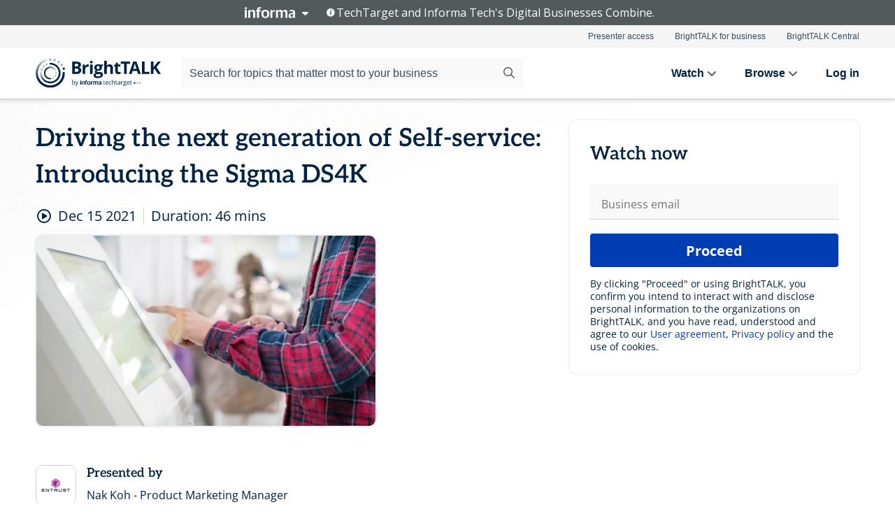

--- FILE ---
content_type: text/html; charset=utf-8
request_url: https://www.brighttalk.com/webcast/17380/519171
body_size: 21360
content:
<!DOCTYPE html><html lang="en"><head><meta charSet="utf-8"/><link rel="icon" type="image/png" href="https://assets.brighttalk.com/images/favicon.ico?nocache=1"/><link rel="apple-touch-icon" href="https://assets.brighttalk.com/images/favicon-apple-touch-icon.png?nocache=1"/><link rel="canonical" href="https://www.brighttalk.com/webcast/17380/519171"/><title>Driving the next generation of Self-service: Introducing the Sigma DS4K</title><meta name="description" content="Cardholders and consumers increasingly expect anywhere, anytime financial services. At the same time, the contactless payment card continues to be the f..."/><meta property="og:type" content="website"/><meta name="og:title" property="og:title" content="Driving the next generation of Self-service: Introducing the Sigma DS4K"/><meta name="og:description" property="og:description" content="Cardholders and consumers increasingly expect anywhere, anytime financial services. At the same time, the contactless payment card continues to be the fastest growing in-person payment method globally. Providing self-service instant issuance to your cardholders means they can verify their identities remotely, go to a kiosk or teller machine and receive a permanent, personalized and fully activated payment card in minutes.
 
Entrust is the global leader in self-service instant issuance, and we&#x27;re excited to announce the next generation of a solution that will help you deliver a best-in-class cardholder experience. Join us to be the first to learn about the Entrust DS4K Issuance System.

• Learn about self-service market trends
• Hear why self-service instant issuance is important for you and your card holders
• Learn how Entrust can help your success in every step of the way
• Enjoy self-service use cases and case studies"/><meta property="og:site_name" content="BrightTALK"/><meta property="og:url" content="https://www.brighttalk.com/webcast/17380/519171"/><meta name="brighttalk-channel-id" content="17380"/><meta name="brighttalk-page-architecture" content="react"/><meta name="brighttalk-page-name" content="webcast"/><meta name="brighttalk-content-status" content="recorded"/><meta name="brighttalk-community" content="IT Security"/><meta name="brighttalk-community-parent" content="Information Technology"/><meta name="twitter:card" content="summary"/><meta name="twitter:title" content="Driving the next generation of Self-service: Introducing the Sigma DS4K"/><meta name="twitter:description" content="Cardholders and consumers increasingly expect anywhere, anytime financial services. At the same time, the contactless payment card continues to be the fastest growing in-person payment method globally. Providing self-service instant issuance to your cardholders means they can verify their identities remotely, go to a kiosk or teller machine and receive a permanent, personalized and fully activated payment card in minutes.
 
Entrust is the global leader in self-service instant issuance, and we&#x27;re excited to announce the next generation of a solution that will help you deliver a best-in-class cardholder experience. Join us to be the first to learn about the Entrust DS4K Issuance System.

• Learn about self-service market trends
• Hear why self-service instant issuance is important for you and your card holders
• Learn how Entrust can help your success in every step of the way
• Enjoy self-service use cases and case studies"/><meta name="twitter:site" content="BrightTALK"/><meta name="twitter:creator" content=""/><meta property="og:image" content="https://cdn.brighttalk.com/ams/california/images/communication/san/519171/preview_1636438434.png?width=640&amp;height=360"/><meta name="twitter:image" content="https://cdn.brighttalk.com/ams/california/images/communication/san/519171/preview_1636438434.png?width=640&amp;height=360"/><meta name="viewport" content="initial-scale=1.0, width=device-width"/><meta name="robots" content="index,follow"/><script type="application/ld+json">{"@context":"https://schema.org","@type":"Event","name":"Driving the next generation of Self-service: Introducing the Sigma DS4K","description":"Cardholders and consumers increasingly expect anywhere, anytime financial services. At the same time, the contactless payment card continues to be the fastest growing in-person payment method globally. Providing self-service instant issuance to your cardholders means they can verify their identities remotely, go to a kiosk or teller machine and receive a permanent, personalized and fully activated payment card in minutes.\n \nEntrust is the global leader in self-service instant issuance, and we&apos;re excited to announce the next generation of a solution that will help you deliver a best-in-class cardholder experience. Join us to be the first to learn about the Entrust DS4K Issuance System.\n\n• Learn about self-service market trends\n• Hear why self-service instant issuance is important for you and your card holders\n• Learn how Entrust can help your success in every step of the way\n• Enjoy self-service use cases and case studies","about":"Cardholders and consumers increasingly expect anywhere, anytime financial services. At the same time, the contactless payment card continues to be the fastest growing in-person payment method globally. Providing self-service instant issuance to your cardholders means they can verify their identities remotely, go to a kiosk or teller machine and receive a permanent, personalized and fully activated payment card in minutes.\n \nEntrust is the global leader in self-service instant issuance, and we&apos;re excited to announce the next generation of a solution that will help you deliver a best-in-class cardholder experience. Join us to be the first to learn about the Entrust DS4K Issuance System.\n\n• Learn about self-service market trends\n• Hear why self-service instant issuance is important for you and your card holders\n• Learn how Entrust can help your success in every step of the way\n• Enjoy self-service use cases and case studies","startDate":"2021-12-15T02:00:00Z","endDate":"2021-12-15T02:00:46.000Z","url":"https://www.brighttalk.com/webcast/17380/519171","duration":"PT0H0M46S","location":{"@type":"VirtualLocation","name":"BrightTALK","url":"https://www.entrust.com/resources/webinars?commid=519171","description":"Cardholders and consumers increasingly expect anywhere, anytime financial services. At the same time, the contactless payment card continues to be the fastest growing in-person payment method globally. Providing self-service instant issuance to your cardholders means they can verify their identities remotely, go to a kiosk or teller machine and receive a permanent, personalized and fully activated payment card in minutes.\n \nEntrust is the global leader in self-service instant issuance, and we&apos;re excited to announce the next generation of a solution that will help you deliver a best-in-class cardholder experience. Join us to be the first to learn about the Entrust DS4K Issuance System.\n\n• Learn about self-service market trends\n• Hear why self-service instant issuance is important for you and your card holders\n• Learn how Entrust can help your success in every step of the way\n• Enjoy self-service use cases and case studies","image":"https://cdn.brighttalk.com/ams/california/images/communication/san/519171/preview_1636438434.png?width=640&amp;height=360"},"image":"https://cdn.brighttalk.com/ams/california/images/communication/san/519171/preview_1636438434.png?width=640&amp;height=360","performer":"Nak Koh - Product Marketing Manager","organizer":{"@type":"Organization","name":"Entrust Corp.","description":"Entrust keeps the world moving safely by enabling trusted identities, payments and data protection around the globe. Today more than ever, people demand seamless, secure experiences, whether they’re crossing borders, making a purchase, or accessing corporate networks. With our unmatched breadth of digital security and credential issuance solutions, it’s no wonder the world’s most entrusted organizations trust us.","url":"https://www.entrust.com/resources/webinars"},"eventAttendanceMode":"OnlineEventAttendanceMode","eventStatus":"EventScheduled","aggregateRating":{"@type":"AggregateRating","bestRating":"5","worstRating":"1","ratingValue":"4.5","ratingCount":"2"}}</script><script async="" src="https://unpkg.com/date-time-format-timezone@latest/build/browserified/date-time-format-timezone-complete-min.js"></script><style type="text/css">

    #cmp-banner {
      position: fixed;
      bottom: 0;
      left: 0;
      z-index: 1200;
    }
    @media (min-width: 960px) {
      #cmp-banner {
        bottom: 20px;
        left: 20px;
      }
    }
    #cmp-banner:empty {
      display: none;
    }

  </style><script type="text/javascript">
	"use strict";function _typeof(t){return(_typeof="function"==typeof Symbol&&"symbol"==typeof Symbol.iterator?function(t){return typeof t}:function(t){return t&&"function"==typeof Symbol&&t.constructor===Symbol&&t!==Symbol.prototype?"symbol":typeof t})(t)}!function(){var t=function(){var t,e,o=[],n=window,r=n;for(;r;){try{if(r.frames.__tcfapiLocator){t=r;break}}catch(t){}if(r===n.top)break;r=r.parent}t||(!function t(){var e=n.document,o=!!n.frames.__tcfapiLocator;if(!o)if(e.body){var r=e.createElement("iframe");r.style.cssText="display:none",r.name="__tcfapiLocator",e.body.appendChild(r)}else setTimeout(t,5);return!o}(),n.__tcfapi=function(){for(var t=arguments.length,n=new Array(t),r=0;r<t;r++)n[r]=arguments[r];if(!n.length)return o;"setGdprApplies"===n[0]?n.length>3&&2===parseInt(n[1],10)&&"boolean"==typeof n[3]&&(e=n[3],"function"==typeof n[2]&&n[2]("set",!0)):"ping"===n[0]?"function"==typeof n[2]&&n[2]({gdprApplies:e,cmpLoaded:!1,cmpStatus:"stub"}):o.push(n)},n.addEventListener("message",(function(t){var e="string"==typeof t.data,o={};if(e)try{o=JSON.parse(t.data)}catch(t){}else o=t.data;var n="object"===_typeof(o)&&null!==o?o.__tcfapiCall:null;n&&window.__tcfapi(n.command,n.version,(function(o,r){var a={__tcfapiReturn:{returnValue:o,success:r,callId:n.callId}};t&&t.source&&t.source.postMessage&&t.source.postMessage(e?JSON.stringify(a):a,"*")}),n.parameter)}),!1))};"undefined"!=typeof module?module.exports=t:t()}();

	(function () { var e = false; var c = window; var t = document; function r() { if (!c.frames["__uspapiLocator"]) { if (t.body) { var a = t.body; var e = t.createElement("iframe"); e.style.cssText = "display:none"; e.name = "__uspapiLocator"; a.appendChild(e) } else { setTimeout(r, 5) } } } r(); function p() { var a = arguments; __uspapi.a = __uspapi.a || []; if (!a.length) { return __uspapi.a } else if (a[0] === "ping") { a[2]({ gdprAppliesGlobally: e, cmpLoaded: false }, true) } else { __uspapi.a.push([].slice.apply(a)) } } function l(t) { var r = typeof t.data === "string"; try { var a = r ? JSON.parse(t.data) : t.data; if (a.__cmpCall) { var n = a.__cmpCall; c.__uspapi(n.command, n.parameter, function (a, e) { var c = { __cmpReturn: { returnValue: a, success: e, callId: n.callId } }; t.source.postMessage(r ? JSON.stringify(c) : c, "*") }) } } catch (a) { } } if (typeof __uspapi !== "function") { c.__uspapi = p; __uspapi.msgHandler = l; c.addEventListener("message", l, false) } })();

	window.__gpp_addFrame=function(e){if(!window.frames[e])if(document.body){var t=document.createElement("iframe");t.style.cssText="display:none",t.name=e,document.body.appendChild(t)}else window.setTimeout(window.__gpp_addFrame,10,e)},window.__gpp_stub=function(){var e=arguments;if(__gpp.queue=__gpp.queue||[],__gpp.events=__gpp.events||[],!e.length||1==e.length&&"queue"==e[0])return __gpp.queue;if(1==e.length&&"events"==e[0])return __gpp.events;var t=e[0],p=e.length>1?e[1]:null,s=e.length>2?e[2]:null;if("ping"===t)p({gppVersion:"1.1",cmpStatus:"stub",cmpDisplayStatus:"hidden",signalStatus:"not ready",supportedAPIs:["2:tcfeuv2","5:tcfcav1","6:uspv1","7:usnatv1","8:uscav1","9:usvav1","10:uscov1","11:usutv1","12:usctv1"],cmpId:0,sectionList:[],applicableSections:[],gppString:"",parsedSections:{}},!0);else if("addEventListener"===t){"lastId"in __gpp||(__gpp.lastId=0),__gpp.lastId++;var n=__gpp.lastId;__gpp.events.push({id:n,callback:p,parameter:s}),p({eventName:"listenerRegistered",listenerId:n,data:!0,pingData:{gppVersion:"1.1",cmpStatus:"stub",cmpDisplayStatus:"hidden",signalStatus:"not ready",supportedAPIs:["2:tcfeuv2","5:tcfcav1","6:uspv1","7:usnatv1","8:uscav1","9:usvav1","10:uscov1","11:usutv1","12:usctv1"],cmpId:0,sectionList:[],applicableSections:[],gppString:"",parsedSections:{}}},!0)}else if("removeEventListener"===t){for(var a=!1,i=0;i<__gpp.events.length;i++)if(__gpp.events[i].id==s){__gpp.events.splice(i,1),a=!0;break}p({eventName:"listenerRemoved",listenerId:s,data:a,pingData:{gppVersion:"1.1",cmpStatus:"stub",cmpDisplayStatus:"hidden",signalStatus:"not ready",supportedAPIs:["2:tcfeuv2","5:tcfcav1","6:uspv1","7:usnatv1","8:uscav1","9:usvav1","10:uscov1","11:usutv1","12:usctv1"],cmpId:0,sectionList:[],applicableSections:[],gppString:"",parsedSections:{}}},!0)}else"hasSection"===t?p(!1,!0):"getSection"===t||"getField"===t?p(null,!0):__gpp.queue.push([].slice.apply(e))},window.__gpp_msghandler=function(e){var t="string"==typeof e.data;try{var p=t?JSON.parse(e.data):e.data}catch(e){p=null}if("object"==typeof p&&null!==p&&"__gppCall"in p){var s=p.__gppCall;window.__gpp(s.command,(function(p,n){var a={__gppReturn:{returnValue:p,success:n,callId:s.callId}};e.source.postMessage(t?JSON.stringify(a):a,"*")}),"parameter"in s?s.parameter:null,"version"in s?s.version:"1.1")}},"__gpp"in window&&"function"==typeof window.__gpp||(window.__gpp=window.__gpp_stub,window.addEventListener("message",window.__gpp_msghandler,!1),window.__gpp_addFrame("__gppLocator"));

	window._sp_queue = [];
	window._sp_ = {
		config: {
			accountId: 370,
			baseEndpoint: 'https://cdn.privacy-mgmt.com',
			usnat: {
					 includeUspApi: true
			  },

			gdpr: { },
			events: {
				onMessageChoiceSelect: function (message_type, choice_id, choice_type_id) {

					// Code to make 'Accept' and 'Reject' buttons work in the CPPA banner
					if (message_type === "usnat") {
						console.log(choice_type_id);
						if (choice_type_id === 11 || choice_type_id === 13) {
							document.getElementById("cmp-banner").style.display = "none";
						}
						if (choice_type_id === 11) {
							localStorage.setItem("acceptconsent", "true");
						} else {
							localStorage.setItem("acceptconsent", "false");
						}
					} else {
						if (choice_type_id === 11) {
							localStorage.setItem("acceptconsent", "true");
						} else {
							localStorage.setItem("acceptconsent", "false");
						}
					}

				},
				onMessageReady: function() {
					console.log('[event] onMessageReady', arguments);
				},
				onMessageChoiceError: function() {
					console.log('[event] onMessageChoiceError', arguments);
				},
				onPrivacyManagerAction: function() {
					console.log('[event] onPrivacyManagerAction', arguments);
				},
				onPMCancel: function() {
					console.log('[event] onPMCancel', arguments);
				},
				onMessageReceiveData: function() {
					console.log('[event] onMessageReceiveData', arguments);
				},
				onSPPMObjectReady: function() {
					console.log('[event] onSPPMObjectReady', arguments);
				},
				onConsentReady: function (message_type, choice_type_id, choice_id, consentUUID, euconsent) {
					console.log('[event] onConsentReady', arguments);
				},
				onError: function() {
					console.log('[event] onError', arguments);
				},
			}
		}
	}
	</script><script src="https://cdn.privacy-mgmt.com/unified/wrapperMessagingWithoutDetection.js" async=""></script><meta name="next-head-count" content="31"/><script type="text/javascript">

    window.dataLayer = window.dataLayer || [];
    function gtag() { dataLayer.push(arguments); }

    //default behavior
    gtag('consent', 'default', {
      'ad_storage': 'granted',
      'analytics_storage': 'granted',
      'wait_for_update': 500
    });

    //behavior specific for end-users in the EEA
    gtag('consent', 'default', {
      'ad_storage': 'denied',
      'analytics_storage': 'denied',
      'region': ['BE', 'BG', 'CZ', 'DK', 'CY', 'LV', 'LT', 'LU', 'ES', 'FR', 'HR', 'IT', 'PL', 'PT', 'RO', 'SI', 'HU', 'MT', 'NL', 'AT', 'IS', 'LI', 'NO', 'SK', 'FI', 'SE', 'DE', 'EE', 'IE', 'EL'],
      'wait_for_update': 500
    });

  </script><script id="gtmScript" nonce="">(function(w,d,s,l,i){w[l]=w[l]||[];w[l].push({'gtm.start':
                    new Date().getTime(),event:'gtm.js'});var f=d.getElementsByTagName(s)[0],
                    j=d.createElement(s),dl=l!='dataLayer'?'&l='+l:'';j.async=true;j.src=
                    'https://www.googletagmanager.com/gtm.js?id='+i+dl;var n=d.querySelector('[nonce]');
                    n&&j.setAttribute('nonce',n.nonce||n.getAttribute('nonce'));f.parentNode.insertBefore(j,f);
                    })(window,document,'script','dataLayer','GTM-NCXH7DF');</script><meta name="brighttalk-build"/><script type="module" src="https://www.brighttalk.com/globalauth-helpercomponent/globalauth-helpercomponent.esm.js"></script><link rel="preload" href="/webcast/_next/static/css/179b5a4c6844eae3.css" as="style"/><link rel="stylesheet" href="/webcast/_next/static/css/179b5a4c6844eae3.css" data-n-g=""/><link rel="preload" href="/webcast/_next/static/css/400f5d73089914b2.css" as="style"/><link rel="stylesheet" href="/webcast/_next/static/css/400f5d73089914b2.css" data-n-p=""/><link rel="preload" href="/webcast/_next/static/css/ce5fea244d2c7257.css" as="style"/><link rel="stylesheet" href="/webcast/_next/static/css/ce5fea244d2c7257.css"/><noscript data-n-css=""></noscript><script defer="" nomodule="" src="/webcast/_next/static/chunks/polyfills-c67a75d1b6f99dc8.js"></script><script defer="" src="/webcast/_next/static/chunks/479.00bec7571fc3660a.js"></script><script src="/webcast/_next/static/chunks/webpack-1b73b86944a4d0a4.js" defer=""></script><script src="/webcast/_next/static/chunks/framework-aeb85a5e071ca0cb.js" defer=""></script><script src="/webcast/_next/static/chunks/main-c05ad2e766969304.js" defer=""></script><script src="/webcast/_next/static/chunks/pages/_app-e1306b7b45ed31bf.js" defer=""></script><script src="/webcast/_next/static/chunks/ad54e6ef-baf8410d2a54234b.js" defer=""></script><script src="/webcast/_next/static/chunks/28455a0b-f262a48674952fe5.js" defer=""></script><script src="/webcast/_next/static/chunks/94-0fcdae1b49b3bd17.js" defer=""></script><script src="/webcast/_next/static/chunks/245-c192ff7fc3392b81.js" defer=""></script><script src="/webcast/_next/static/chunks/9-0a25cac403357889.js" defer=""></script><script src="/webcast/_next/static/chunks/pages/%5BchannelId%5D/%5BwebcastId%5D-3da4b3530dbc3ad9.js" defer=""></script><script src="/webcast/_next/static/3277/_buildManifest.js" defer=""></script><script src="/webcast/_next/static/3277/_ssgManifest.js" defer=""></script><style id="__jsx-523738799">.previewImg.jsx-523738799{background:url(https://cdn.brighttalk.com/ams/california/images/communication/san/519171/preview_1636438434.png?width=640&height=360)center center no-repeat;-webkit-filter:blur(4rem)grayscale(30%);filter:blur(4rem)grayscale(30%);opacity:.17;-webkit-background-size:cover;-moz-background-size:cover;-o-background-size:cover;background-size:cover;width:100%;height:100%;-webkit-transform:scale(1.1);-moz-transform:scale(1.1);-ms-transform:scale(1.1);-o-transform:scale(1.1);transform:scale(1.1)}</style></head><body><noscript><iframe src="https://www.googletagmanager.com/ns.html?id=GTM-NCXH7DF"
                height="0" width="0" style="display:none;visibility:hidden"></iframe></noscript><div id="__next"> <div class="InformaBanner_light__oav1_ InformaBanner_banner__5OVWh"><div class="InformaBanner_container__lAm_Y"><div class="InformaBanner_line-message__vc5WN"><button class="InformaBanner_btn-toggle__6eadl"><img class="InformaBanner_logo-text__5ZhoW" src="[data-uri]" alt="Informa Logo"/><img class="InformaBanner_icon-downArrow__iK5Eo" src="[data-uri]" alt="Toggle"/></button><p><img class="InformaBanner_icon-info__cbp6P" src="[data-uri]" alt="Info"/><span class="">TechTarget and Informa Tech&#x27;s Digital Businesses Combine.</span></p></div><div class="InformaBanner_expanded-message-detail__ZfXMh"><p class="InformaBanner_en__B2IaO InformaBanner_lead-copy__kkQ9H"><span class="">Together, we power an unparalleled network of 220+ online properties covering 10,000+ granular topics, serving an audience of 50+ million professionals with original, objective content from trusted sources. We help you gain critical insights and make more informed decisions across your business priorities.</span></p></div></div></div><div class="PageContent_app__Tw3yY"><div id="cmp-banner"></div><div class="ClientHeader_ClientHeader__Yhcmr ClientHeader_ClientHeader-basics__Tkt9O" data-preview-img="https://cdn.brighttalk.com/ams/california/images/communication/san/519171/preview_1636438434.png?width=640&amp;height=360" aria-hidden="true" data-bdd="client-header"><div class="jsx-523738799 previewImg"></div><div class="ClientHeader_ClientHeader--Gradient___ql1Q ClientHeader_ClientHeader-basics__Tkt9O"></div></div><span><div class="GlobalHeader_global-header__7RU_n"><link rel="modulepreload" href="https://www.brighttalk.com/webcomponent/dist/brighttalk-web-components/brighttalk-web-components.esm.js"/></div></span><div class="Container_Container__cJtME PageContent_Player-Content__cuHLP"><main class="PageContent_Player-Content-Main__dT2hM" id="bt-player-content-main"><section class="Section_Section30__FyFjI"><h1 data-bdd="player-webcast-title">Driving the next generation of Self-service: Introducing the Sigma DS4K</h1><section class="Section_Section10__MY7SZ WebcastHeader_WebcastHeader-Subheader-Container__eoyOs" data-bdd="player-webcast-content"><div class="WebcastHeader_WebcastHeaders-wrap__ub947"><div class="WebcastHeader_WebcastHeader-Subheader__2hOd6"><div class="WebcastHeader_WebcastHeader-date-time-wrap__5DSIB"><time class="WebcastHeader_WebcastHeader-Duration__Ojp_n" data-bdd="player-webcast-duration" dateTime="46m"><span>Duration: </span><span>46<!-- --> mins</span></time></div></div><div class="WebcastHeader_WebcastHeader-Extra__mYsCW"></div></div></section><section class="Section_Section40__iljNL DefaultWebcastContent_DefaultWebcastContent--pad-right__m0r9W"><div class="PlayerPlaceholder_outer__erL98" data-bdd="player-placeholder"><div class="PlayerPlaceholder_PlayerPlaceholder__E0yEP" id="default-placeholder"><div style="--aspect-ratio:(16/9)" data-bdd="thumbnail-container" class="Thumbnail_thumbnail__nQlEr Thumbnail_thumbnail--small__tLn5m thumbnail PlayerPlaceholder_PlayerPlaceholder-ThumbnailIE__p2acC PlayerPlaceholder_PlayerPlaceholder--max-height__ylfXH PlayerPlaceholder_PlayerNoCrusor__AAgzp"><img src="https://cdn.brighttalk.com/ams/california/images/communication/san/519171/preview_1636438434.png?width=640&amp;height=360" alt="" class="Thumbnail_thumbnail-img__Odh48" data-bdd="player-placeholder-thumbnail" width="647" height="364"/></div></div></div></section><section data-bdd="player-details"><article class="DefaultWebcastContent_DefaultWebcastContent-article__NVTL1"><div class="DefaultWebcastContent_DefaultWebcastContent-ChannelLogo__PbB1y" data-bdd="player-channel-logo" aria-hidden="true"><div class="DefaultWebcastContent_Channel-Image-Wrapper__BBPXC"><img alt="Entrust Corp." loading="lazy" width="300" height="300" decoding="async" data-nimg="1" class="img-fluid h-100 w-100" style="color:transparent" srcSet="/webcast/_next/image?url=https%3A%2F%2Fcdn.brighttalk.com%2Fams%2Fcalifornia%2Fimages%2Fchannel%2F17380%2Fimage_908696.png%3Fwidth%3D300%26height%3D300&amp;w=384&amp;q=75 1x, /webcast/_next/image?url=https%3A%2F%2Fcdn.brighttalk.com%2Fams%2Fcalifornia%2Fimages%2Fchannel%2F17380%2Fimage_908696.png%3Fwidth%3D300%26height%3D300&amp;w=640&amp;q=75 2x" src="/webcast/_next/image?url=https%3A%2F%2Fcdn.brighttalk.com%2Fams%2Fcalifornia%2Fimages%2Fchannel%2F17380%2Fimage_908696.png%3Fwidth%3D300%26height%3D300&amp;w=640&amp;q=75"/></div></div><div class="DefaultWebcastContent_DefaultWebcastContent-Presented__pye_R"><h2 class="DefaultWebcastContent_DefaultWebcastContent-Header3__AZoDj">Presented by</h2><p class="DefaultWebcastContent_DefaultWebcastContent-P__e8prc" data-bdd="player-presenter">Nak Koh - Product Marketing Manager</p></div></article><article><h2 class="DefaultWebcastContent_DefaultWebcastContent-Header3__AZoDj">About this talk</h2><div class="DefaultWebcastContent_DefaultWebcastContent-P__e8prc" data-bdd="player-body"><div class="Markdown_Markdown__kIRZG">Cardholders and consumers increasingly expect anywhere, anytime financial services. At the same time, the contactless payment card continues to be the fastest growing in-person payment method globally. Providing self-service instant issuance to your cardholders means they can verify their identities remotely, go to a kiosk or teller machine and receive a permanent, personalized and fully activated payment card in minutes.
 
Entrust is the global leader in self-service instant issuance, and we're excited to announce the next generation of a solution that will help you deliver a best-in-class cardholder experience. Join us to be the first to learn about the Entrust DS4K Issuance System.

• Learn about self-service market trends
• Hear why self-service instant issuance is important for you and your card holders
• Learn how Entrust can help your success in every step of the way
• Enjoy self-service use cases and case studies</div></div></article></section></section><div class="ChannelInfo_channel-info-container__qA1DZ"><div class="ChannelInfo_horizontal-card__Zig9Q mb-4 row"><div class="ChannelInfo_channel-info-wrapper__M9Baq"><div class="col-md-4 ChannelInfo_channel-info-image__OBxNW"><div class="ChannelInfo_card-image-wrapper__AFlnA"><a href="https://www.brighttalk.com/channel/17380/" title="Visit Entrust Corp.&#x27;s channel" data-bdd="channel-info-channel-link"><img alt="Entrust Corp." loading="lazy" width="300" height="300" decoding="async" data-nimg="1" class="img-fluid h-100 w-100 ChannelInfo_card-image__xy9wa" style="color:transparent" srcSet="/webcast/_next/image?url=https%3A%2F%2Fcdn.brighttalk.com%2Fams%2Fcalifornia%2Fimages%2Fchannel%2F17380%2Fimage_908696.png%3Fwidth%3D300%26height%3D300&amp;w=384&amp;q=75 1x, /webcast/_next/image?url=https%3A%2F%2Fcdn.brighttalk.com%2Fams%2Fcalifornia%2Fimages%2Fchannel%2F17380%2Fimage_908696.png%3Fwidth%3D300%26height%3D300&amp;w=640&amp;q=75 2x" src="/webcast/_next/image?url=https%3A%2F%2Fcdn.brighttalk.com%2Fams%2Fcalifornia%2Fimages%2Fchannel%2F17380%2Fimage_908696.png%3Fwidth%3D300%26height%3D300&amp;w=640&amp;q=75"/></a></div></div><div class="ChannelInfo_card-body__Cm7rx col-md-8"><a href="https://www.brighttalk.com/channel/17380/" title="Visit Entrust Corp.&#x27;s channel" data-bdd="channel-info-channel-link" class="ChannelInfo_card-title-link__erJbG"><h2 class="ChannelInfo_card-title__uZ534">Entrust Corp.</h2></a><div class="ChannelInfo_card-statistics__HDPkB"><span data-bdd="channel-info-subscribers">46343<!-- --> subscribers</span><span><span class="ChannelInfo_text-divider__IdRn6"></span>473<!-- --> talks</span></div><div class="ChannelInfo_card-strapline__hBp5d"><span width="0"><span></span><span>Securing a world in motion.</span><span style="position:fixed;visibility:hidden;top:0;left:0">…</span></span></div><div class="ChannelInfo_card-description__vs4sW"><span width="0"><span></span><span>Entrust keeps the world moving safely by enabling trusted identities, payments and data protection around the globe. Today more than ever, people demand seamless, secure experiences, whether they’re crossing borders, making a purchase, or accessing corporate networks. With our unmatched breadth of digital security and credential issuance solutions, it’s no wonder the world’s most entrusted organizations trust us.</span><span style="position:fixed;visibility:hidden;top:0;left:0">…</span></span></div></div></div></div></div><section class="Section_Section30__FyFjI RelatedTopics_RelatedTopics__J973v" data-bdd="related-topic"><h2 class="RelatedTopics_RelatedTopics-Label__Qc2fT" data-bdd="related-topic-header">Related topics</h2><div class="RelatedTopics_RelatedTopics-Items__VQabW" data-bdd="related-topic-items"><a href="https://www.brighttalk.com/topic/kiosk" class="RelatedTopics_RelatedTopics-Link__p7ZnJ" data-bdd="related-topic-0-link"><div class="RelatedTopics_RelatedTopics-Item__T42J0" data-bdd="related-topic-0-text">Kiosk</div></a><a href="https://www.brighttalk.com/topic/self-service" class="RelatedTopics_RelatedTopics-Link__p7ZnJ" data-bdd="related-topic-1-link"><div class="RelatedTopics_RelatedTopics-Item__T42J0" data-bdd="related-topic-1-text">self service</div></a><a href="https://www.brighttalk.com/topic/itm" class="RelatedTopics_RelatedTopics-Link__p7ZnJ" data-bdd="related-topic-2-link"><div class="RelatedTopics_RelatedTopics-Item__T42J0" data-bdd="related-topic-2-text">ITM</div></a><a href="https://www.brighttalk.com/topic/credit-card-printer" class="RelatedTopics_RelatedTopics-Link__p7ZnJ" data-bdd="related-topic-3-link"><div class="RelatedTopics_RelatedTopics-Item__T42J0" data-bdd="related-topic-3-text">credit card printer</div></a><a href="https://www.brighttalk.com/topic/financial-marketing" class="RelatedTopics_RelatedTopics-Link__p7ZnJ" data-bdd="related-topic-4-link"><div class="RelatedTopics_RelatedTopics-Item__T42J0" data-bdd="related-topic-4-text">Financial Marketing</div></a><a href="https://www.brighttalk.com/topic/cardholder-security" class="RelatedTopics_RelatedTopics-Link__p7ZnJ" data-bdd="related-topic-5-link"><div class="RelatedTopics_RelatedTopics-Item__T42J0" data-bdd="related-topic-5-text">Cardholder Security</div></a><a href="https://www.brighttalk.com/topic/financial-markets" class="RelatedTopics_RelatedTopics-Link__p7ZnJ" data-bdd="related-topic-6-link"><div class="RelatedTopics_RelatedTopics-Item__T42J0" data-bdd="related-topic-6-text">Financial Markets</div></a><a href="https://www.brighttalk.com/topic/bank-marketing" class="RelatedTopics_RelatedTopics-Link__p7ZnJ" data-bdd="related-topic-7-link"><div class="RelatedTopics_RelatedTopics-Item__T42J0" data-bdd="related-topic-7-text">bank marketing</div></a><a href="https://www.brighttalk.com/topic/credit-union" class="RelatedTopics_RelatedTopics-Link__p7ZnJ" data-bdd="related-topic-8-link"><div class="RelatedTopics_RelatedTopics-Item__T42J0" data-bdd="related-topic-8-text">credit union</div></a><a href="https://www.brighttalk.com/topic/instant-issuance" class="RelatedTopics_RelatedTopics-Link__p7ZnJ" data-bdd="related-topic-9-link"><div class="RelatedTopics_RelatedTopics-Item__T42J0" data-bdd="related-topic-9-text">instant issuance</div></a></div></section></main><aside class="PageContent_Player-Content-Aside__ejqAg"><div class="SidePanel_form-wrapper__XAlVE"><div class="SidePanel_globalauth-wrapper__fRQUj"><div class="SidePanel_spinner-wrapper__vIlwe"><div class="GlobalAuthSkeleton_wrapper__bWg5s"><div class="GlobalAuthSkeleton_skeleton-loader-item__QXrVE GlobalAuthSkeleton_heading__oXy64"></div><div class="GlobalAuthSkeleton_skeleton-loader-item__QXrVE GlobalAuthSkeleton_input__q43DK"></div><div class="GlobalAuthSkeleton_skeleton-loader-item__QXrVE GlobalAuthSkeleton_button__Ji96E"></div><div class="GlobalAuthSkeleton_skeleton-loader-item__QXrVE GlobalAuthSkeleton_text___CPXT"></div><div class="GlobalAuthSkeleton_privacy-text__U75_Y"><div class="GlobalAuthSkeleton_skeleton-loader-item__QXrVE GlobalAuthSkeleton_text___CPXT"></div><div class="GlobalAuthSkeleton_skeleton-loader-item__QXrVE GlobalAuthSkeleton_text___CPXT"></div><div class="GlobalAuthSkeleton_skeleton-loader-item__QXrVE GlobalAuthSkeleton_text___CPXT"></div><div class="GlobalAuthSkeleton_skeleton-loader-item__QXrVE GlobalAuthSkeleton_text___CPXT"></div><div class="GlobalAuthSkeleton_skeleton-loader-item__QXrVE GlobalAuthSkeleton_text-1__a9eLg"></div></div></div></div></div></div></aside></div><div class="global-footer"><style>
       .global-footer {
			background-color: #283857;
			min-height: 394px;
		}
      </style></div><script src="https://www.brighttalk.com/webcomponent/dist/techtarget-informa-banner/techtarget-informa-footer.js?v=1.0.0"></script><techtarget-informa-footer theme="light" language="en"></techtarget-informa-footer></div> </div><script id="__NEXT_DATA__" type="application/json">{"props":{"pageProps":{"channelId":"17380","webcastId":"519171","channel":{"id":17380,"statistics":{"upcomingCommunications":"1","liveCommunications":"0","recordedCommunications":"472","subscribers":"46343","viewedSeconds":"73488013"},"channelName":"Entrust Corp.","channelUrl":"https://www.entrust.com/resources/webinars","channelDescription":"Entrust keeps the world moving safely by enabling trusted identities, payments and data protection around the globe. Today more than ever, people demand seamless, secure experiences, whether they’re crossing borders, making a purchase, or accessing corporate networks. With our unmatched breadth of digital security and credential issuance solutions, it’s no wonder the world’s most entrusted organizations trust us.","strapLine":"Securing a world in motion.","visibility":"included","channelImg":"https://cdn.brighttalk.com/ams/california/images/channel/17380/image_908696.png?width=300\u0026height=300","locale":"en-US","showAttendees":true,"showShare":true,"showSocial":true},"webcast":{"id":519171,"channel":{"id":17380},"title":"Driving the next generation of Self-service: Introducing the Sigma DS4K","description":"Cardholders and consumers increasingly expect anywhere, anytime financial services. At the same time, the contactless payment card continues to be the fastest growing in-person payment method globally. Providing self-service instant issuance to your cardholders means they can verify their identities remotely, go to a kiosk or teller machine and receive a permanent, personalized and fully activated payment card in minutes.\n \nEntrust is the global leader in self-service instant issuance, and we're excited to announce the next generation of a solution that will help you deliver a best-in-class cardholder experience. Join us to be the first to learn about the Entrust DS4K Issuance System.\n\n• Learn about self-service market trends\n• Hear why self-service instant issuance is important for you and your card holders\n• Learn how Entrust can help your success in every step of the way\n• Enjoy self-service use cases and case studies","presenter":"Nak Koh - Product Marketing Manager","duration":46,"keywords":"Kiosk, self service, ITM, credit card printer, Financial Marketing, Cardholder Security, Financial Markets, bank marketing, credit union, instant issuance","start":"2021-12-15T02:00:00Z","entryTime":"2021-12-15T01:55:00Z","end":"","status":"recorded","timeZone":"America/Chicago","url":"https://www.entrust.com/resources/webinars?commid=519171","isGigCancelled":false,"previewImg":"https://cdn.brighttalk.com/ams/california/images/communication/san/519171/preview_1636438434.png?width=640\u0026height=360","topics":[{"title":"Kiosk","url":"https://www.brighttalk.com/topic/kiosk"},{"title":"self service","url":"https://www.brighttalk.com/topic/self-service"},{"title":"ITM","url":"https://www.brighttalk.com/topic/itm"},{"title":"credit card printer","url":"https://www.brighttalk.com/topic/credit-card-printer"},{"title":"Financial Marketing","url":"https://www.brighttalk.com/topic/financial-marketing"},{"title":"Cardholder Security","url":"https://www.brighttalk.com/topic/cardholder-security"},{"title":"Financial Markets","url":"https://www.brighttalk.com/topic/financial-markets"},{"title":"bank marketing","url":"https://www.brighttalk.com/topic/bank-marketing"},{"title":"credit union","url":"https://www.brighttalk.com/topic/credit-union"},{"title":"instant issuance","url":"https://www.brighttalk.com/topic/instant-issuance"}],"pageState":"ondemand","visibility":"public","syndication":null,"rating":4.5,"ratingCount":2},"summit":{"eventCount":0,"img":"","link":"","live":[],"onDemand":[],"showTracks":false,"summitDate":"","title":"","tracks":[],"upcoming":[],"target":"","type":""},"webcastCommunities":{"communities":[{"id":4,"title":"Information Technology","description":"As an IT professional, many of the problems you face are multifaceted, complex and don’t lend themselves to simple solutions. The information technology community features useful and free information technology resources. Join to browse thousands of videos and webinars on ITIL best practices, IT security strategy and more presented by leading CTOs, CIOs and other technology experts.","alias":"information-technology","entryCount":490681,"childCount":6,"enabled":true,"primary":false,"children":[{"id":25,"title":"IT Service Management","description":"Are you an IT service management professional interested in developing your knowledge and improving your job performance? Join the IT service management community to access the latest updates from industry experts. Learn and share insights related to IT service management (ITSM) including topics such as the service desk, service catalog, problem and incident management, ITIL v4 and more. Engage with industry experts on current best practices and participate in active discussions that address the needs and challenges of the ITSM community.","alias":"it-service-management","entryCount":19529,"childCount":0,"enabled":true,"primary":false},{"id":27,"title":"IT Security","description":"The IT security community on BrightTALK is composed of more than 200,000 IT security professionals trading relevant information on software assurance, network security and mobile security. Join the conversation by watching on-demand and live information security webinars and asking questions of experts and industry leaders.","alias":"it-security","entryCount":80739,"childCount":0,"enabled":true,"primary":true},{"id":28,"title":"IT Governance, Risk and Compliance","description":"Increasing expectations for good governance, effective risk management and complex demands for corporate compliance are presenting a growing challenge for organizations of all sizes. Join industry thought leaders as they provide you with practical advice on how to implement successful risk and compliance management strategies across your organization. Browse risk management resources in the form of interactive webinars and videos and ask questions of expert GRC professionals.","alias":"governance-risk-compliance","entryCount":49751,"childCount":0,"enabled":true,"primary":false},{"id":29,"title":"Data Center Management","description":"The data center management community focuses on the holistic management and optimization of the data center. From technologies such as virtualization and cloud computing to data center design, colocation, energy efficiency and monitoring, the BrightTALK data center management community provides the most up-to-date and engaging content from industry experts to better your infrastructure and operations. Engage with a community of your peers and industry experts by asking questions, rating presentations and participating in polls during webinars, all while you gain insight that will help you transform your infrastructure into a next generation data center.","alias":"data-center","entryCount":9266,"childCount":0,"enabled":true,"primary":false},{"id":73,"title":"Business Continuity / Disaster Recovery","description":"The unexpected nature of natural disasters and other disruptive events means that preparation is key to managing disaster recovery and business continuity planning. Join the business continuity and disaster recovery community for live and recorded presentations discussing best practices for business continuity planning, disaster recovery programs and business continuity management. Learn from BCDR experts to develop your critical infrastructure and gain insight into tactical solutions to your BCDR issues.","alias":"bc-dr","entryCount":18504,"childCount":0,"enabled":true,"primary":false},{"id":143,"title":"Big Data and Data Management","description":"Welcome to the big data and data management community on BrightTALK. Join thousands of data quality engineers, data scientists, database administrators and other professionals to find more information about the hottest topics affecting your data. Subscribe now to learn about efficiently storing, optimizing a complex infrastructure, developing governing policies, ensuring data quality and analyzing data to make better informed decisions. Join the conversation by watching live and on-demand webinars and take the opportunity to interact with top experts and thought leaders in the field.","alias":"big-data-management","entryCount":29785,"childCount":0,"enabled":true,"primary":false}]},{"id":6,"title":"Research and Development","description":"The research and development community on BrightTALK brings together leading professionals in healthcare, technology and manufacturing to present on current topics in their fields. From big data in healthcare to online forensics training and medical research practices, the community is an exceptional resource for those looking to expand their knowledge. Be part of the conversation by joining the community and participating in interactive live webinars.","alias":"research-development","entryCount":32093,"childCount":1,"enabled":true,"primary":false,"children":[{"id":199,"title":"Emerging Technologies","description":"Get powerful emerging technology insights from influential experts. Connect with thought leaders and colleagues to get the most up-to-date knowledge on technologies like 3D printing, pervasive robotics, natural interfaces, connected everything and cognitive systems.","alias":"emerging-technologies","entryCount":8633,"childCount":0,"enabled":true,"primary":false}]},{"id":9,"title":"Finance","description":"The accounting and finance community on BrightTALK features presentations from leading accountants and finance professionals. The accounting community includes tax planning strategies, QuickBooks webinars and other accounting webinars, while the finance community features presentations on financial capital regulations and forensic data analytics. Join the conversation by attending live financial and accounting presentations and connecting with industry thought leaders.","alias":"finance","entryCount":94151,"childCount":5,"enabled":true,"primary":false,"children":[{"id":113,"title":"Audit and Compliance","description":"Internal audit and compliance professionals are facing increasingly stringent regulatory requirements when it comes to compliance reporting and internal control procedures. Join the audit and compliance community to learn best practices from thought leaders on topics such as regulatory compliance, internal audit checklists and audit program strategies.","alias":"audit-compliance","entryCount":5264,"childCount":0,"enabled":true,"primary":false},{"id":137,"title":"Financial Regulation","description":"Effective financial management strategies can help organizations meet their business objectives. The financial management community on BrightTALK is made up of engaged finance and accounting professionals. Find relevant webinars and roundtable discussions featuring financial planning advice from industry thought leaders and insights into optimizing financial reporting, accounting, risk management and value measurement.","alias":"financial-regulation","entryCount":3393,"childCount":0,"enabled":true,"primary":false},{"id":175,"title":"Banking and Treasury","description":"Get powerful banking and treasury insights for your business. Connect with experts and colleagues to get the most up-to-date knowledge on hot topics such as digital banking, payments disruption and non-bank competition. Learn how the latest treasury management strategies are helping to mitigate operational, financial and reputational risk.","alias":"banking-treasury","entryCount":4549,"childCount":0,"enabled":true,"primary":false},{"id":177,"title":"CFO Strategy","description":"Get powerful finance management insights for your business. Connect with experts and colleagues to get the most up-to-date knowledge that will help you to determine which financial factors build or erode value in your organization.","alias":"cfo-strategy","entryCount":3565,"childCount":0,"enabled":true,"primary":false},{"id":211,"title":"Fintech","description":"Join this new, vibrant community to learn and connect with top thought leaders, startups and banks who are disrupting the financial services industry. Keep up with the latest news and trends in Fintech and take part in lively debates on topical issues and challenges.","alias":"fintech","entryCount":12273,"childCount":0,"enabled":true,"primary":false}]},{"id":74,"title":"Business Management","description":"In the business management community, commercial experts will be sharing webinars and videos on an array of subjects. From sales and marketing, to finance, productivity and growth, this content will help you stay up-to-date with the current economic environment and provide timely management insight to drive business growth.","alias":"business-management","entryCount":35754,"childCount":2,"enabled":true,"primary":false,"children":[{"id":157,"title":"CxO Strategy","description":"Get powerful insights to run your business. CEOs, CFOs, CMOs, COOs, CTOs and CIOs are among the leaders in this community who connect with peers and experts to grow their businesses.","alias":"cxo-strategy","entryCount":12610,"childCount":0,"enabled":true,"primary":false},{"id":167,"title":"Operations","description":"Get powerful operations insights for your business. Connect with experts and colleagues to get the most up-to-date knowledge on which systems and processes are driving operational efficiency, maximizing value and customer success.","alias":"operations","entryCount":7312,"childCount":0,"enabled":true,"primary":false}]}]},"channelFeed":[{"date":"2026-02-25T10:00:00.000Z","id":660566,"channelId":17380,"thumbnail":{"alt":"Unlocking Growth: How African Consumers Are Redefining Payments","url":"https://cdn.brighttalk.com/ams/california/images/communication/660566/image_1076555.jpg?width=640\u0026height=360"},"title":"Unlocking Growth: How African Consumers Are Redefining Payments","description":"Africa’s payments ecosystem is undergoing rapid transformation, driven by mobile-first innovation, digital wallets, and changing consumer expectations. Entrust’s latest African Payment Preferences Report reveals how consumers across the continent are embracing new payment methods, prioritizing security, and demanding seamless experiences. \n\n \n\nJoin Danh Bui and Miriam Diffenhard for an in-depth discussion on: \n\nKey findings from the report: What African consumers value most in payments today. \n\nThe rise of mobile money and digital wallets: Opportunities for banks, card processors, and fintechs. \n\nSecurity and trust: How to balance convenience with robust authentication. \n\nStrategic implications for financial institutions: Building customer loyalty in a competitive market. \n\n \n\nWhether you’re a bank, card processor, or fintech, this session will help you understand the trends shaping Africa’s payment future and how to position your organization for success.","link":"https://www.entrust.com/resources/webinars?commid=660566","status":"upcoming","duration":2722},{"date":"2026-01-27T16:08:00.000Z","id":659864,"channelId":17380,"thumbnail":{"alt":"Mastering Instant Issuance: Strategies for Instant, Secure, and Memorable Card Delivery","url":"https://cdn.brighttalk.com/ams/california/images/communication/659864/image_1075177.png?width=640\u0026height=360"},"title":"Mastering Instant Issuance: Strategies for Instant, Secure, and Memorable Card Delivery","description":"This webinar delivers a practical, best-practice guide to instant card issuance in today’s rapidly evolving payments landscape. Attendees will learn how to design seamless cardholder journeys that elevating in-branch experiences, leverage hyper-personalization to boost activation and usage, and implement robust security measures that exceed industry standards. The session covers operational strategies for maximizing efficiency, from supply selection and routine maintenance to hybrid workflows and staff training, ensuring that every card delivery is fast, secure, and memorable. We will share real-world examples and actionable insights that will empower financial institutions to elevate customer satisfaction, drive brand value, and stay ahead in the era of instant gratification and customization.","link":"https://www.entrust.com/resources/webinars?commid=659864","status":"recorded","duration":2329},{"date":"2026-01-20T05:00:00.000Z","id":659737,"channelId":17380,"thumbnail":{"alt":"APAC Payment Preferences 2025: What Consumers Really Want","url":"https://cdn.brighttalk.com/ams/california/images/communication/659737/image_1075802.png?width=640\u0026height=360"},"title":"APAC Payment Preferences 2025: What Consumers Really Want","description":"Consumer Payment Preferences in APAC: How Brand-New Cardholder Demands Drive Your Strategic Direction \n\nThe APAC payments landscape is evolving at an unprecedented pace, and it is cardholder demands that are now dictating the strategic direction of financial institutions. Consumers across this diverse region are demanding more than just a transaction; they expect seamless digital journeys, instant account access, and uncompromising security woven into every interaction. \n\nEntrust's brand-new report, Consumer Payment Preferences in APAC, delivers the definitive, actionable intelligence you need to future-proof your issuance and digital engagement strategies. Issuers must move beyond simply offering digital options to strategically redesigning their core business around these rapidly evolving expectations. \n\nIn this strategic session, you will gain critical insights into: \n\nOpportunities for Innovation: Pinpointing the top payment trends shaping APAC markets in 2025 and beyond, and where banks, fintechs, and issuers can seize competitive advantage with traditional and alternative payment methods. \n\nMandatory Mobile-First: Why a mobile-first strategy for account opening and issuance is no longer an advantage, but a mandatory step driven by overwhelming consumer preference. \n\nThe Trust Equation: How consumer trust and heightened security concerns are directly influencing payment choices, and what this means for your security infrastructure and fraud prevention. \n\nActionable Strategies: Practical, data-backed steps to deliver the secure, seamless, and personalized payment experiences that modern cardholders demand.","link":"https://www.entrust.com/resources/webinars?commid=659737","status":"recorded","duration":1747},{"date":"2026-01-15T22:24:00.000Z","id":660862,"channelId":17380,"thumbnail":{"alt":"The State of Cybersecurity: Insights and Solutions for Mitigation","url":"https://cdn.brighttalk.com/ams/california/images/communication/660862/image_1077202.png?width=640\u0026height=360"},"title":"The State of Cybersecurity: Insights and Solutions for Mitigation","description":"Join this fireside chat with industry experts from Entrust and Optiv, as they break down today's cybersecurity landscape, share some eye-opening statistics, and discuss practical strategies for risk mitigation.","link":"https://www.entrust.com/resources/webinars?commid=660862","status":"recorded","duration":3082},{"date":"2026-01-02T20:18:00.000Z","id":660203,"channelId":17380,"thumbnail":{"alt":"Strengthening Digital Trust: Opportunities for State and Local Leaders","url":"https://cdn.brighttalk.com/ams/california/images/communication/660203/image_1075711.png?width=640\u0026height=360"},"title":"Strengthening Digital Trust: Opportunities for State and Local Leaders","description":"Digital trust is essential in today’s cybersecurity landscape—especially for government agencies managing secure access and compliance. Join us for a focused webinar exploring how multi-factor authentication (MFA) and CJIS mandates are driving secure identity management and digital modernization. \n\nHear from Entrust and Juliana Slye, CEO of Government Business Results, as they share insights on authentication strategies, CJIS compliance, and federal funding opportunities for public sector transformation. \n\nWe will discuss: \n- How MFA enhances security, usability, and compliance across government environments \n- What CJIS mandates mean for law enforcement and public safety agencies \n- Federal funding initiatives that support infrastructure modernization and cybersecurity","link":"https://www.entrust.com/resources/webinars?commid=660203","status":"recorded","duration":4549},{"date":"2025-12-17T17:00:00.000Z","id":657759,"channelId":17380,"thumbnail":{"alt":"Explore the Future of U.S. Banking: Insights from the Entrust Financial Trends Study","url":"https://cdn.brighttalk.com/ams/california/images/communication/657759/image_1070865.png?width=640\u0026height=360"},"title":"Explore the Future of U.S. Banking: Insights from the Entrust Financial Trends Study","description":"Only 37% of Tier 1 and Tier 2 U.S. financial institutions offer both instant physical and digital issuance—and that’s your opportunity to lead. Those who embrace omnichannel issuance can deliver superior cardholder experiences, reduce fraud, and gain a decisive edge in the market.\n\nEntrust’s latest Financial Trends Study uncovers what decision-makers at banks and credit unions want in cards and payments — and how you can act now to stay ahead.\n\nReserve your spot today to learn how to:\n• Unlock omnichannel banking for your cardholders\n• Shift AI-powered KYC from buzzword to boardroom priority\n• Deliver a customer-centric experience across physical and digital channels\n\nDecember 17 , 11 AM CST\nReplay Webinar","link":"https://www.entrust.com/resources/webinars?commid=657759","status":"recorded","duration":1947},{"date":"2025-12-10T16:58:00.000Z","id":657660,"channelId":17380,"thumbnail":{"alt":"The Changing Face of Fraud: Identity Fraud Insights \u0026 Actions","url":"https://cdn.brighttalk.com/ams/california/images/communication/657660/image_1073979.png?width=640\u0026height=360"},"title":"The Changing Face of Fraud: Identity Fraud Insights \u0026 Actions","description":"Fraud is evolving faster than defenses. Attackers are scaling deepfake attacks, leveraging automation, and shifting tactics across the entire customer lifecycle. AI now drives 1 in 5 biometric fraud attempts, and injection attacks have increased 40% year over year.\n\nJoin SecureWorld’s Tom Bechtold and Entrust fraud experts Simon Horswell and Virginia Chiarentin as they reveal new global insights and share strategies to protect every identity — starting at the moment of onboarding to daily authentication. Discover what insights they reveal about fraudsters and their latest techniques.\n\nWhat You’ll Learn:\n- 2026 fraud patterns impacting digital businesses\n- Actionable intelligence from global fraud data\n- Best practices for layered identity protection","link":"https://www.entrust.com/resources/webinars?commid=657660","status":"recorded","duration":3029},{"date":"2025-12-04T19:19:00.000Z","id":658913,"channelId":17380,"thumbnail":{"alt":"Five Techniques to Simplify Compliance with HSM Root of Trust","url":"https://cdn.brighttalk.com/ams/california/images/communication/658913/image_1073223.png?width=640\u0026height=360"},"title":"Five Techniques to Simplify Compliance with HSM Root of Trust","description":"Does your organization store, process, or transmit cardholder data? The latest version of the Payment Card Industry Data Security Standard (PCI DSS) has fundamentally raised the stakes with new requirements expanding beyond perimeter and storage-focused data security to a more holistic data-centric model.\n\nJoin us for a webinar to examine the recent changes to PCI DSS, what they mean for protecting critical cardholder data, and how you can simplify compliance using modern data protection techniques with a strong hardware root of trust. Our speakers will discuss how abstracting security from applications with centralized policy management and decentralized enforcement drastically simplifies compliance efforts and how delivering broad-spectrum data security can help prepare you for cryptographic agility by seamlessly adapting to new threats and operational needs over time.\n\nJoin the webinar to learn:\n- The latest security requirements in PCI DSS 4.0\n- Why the data-centric security model is vitally important\n- Five techniques to simplify compliance with PCI DSS 4.0","link":"https://www.entrust.com/resources/webinars?commid=658913","status":"recorded","duration":3509},{"date":"2025-12-04T18:26:00.000Z","id":658910,"channelId":17380,"thumbnail":{"alt":"Empowering Financial Innovation for a Digital Malaysia","url":"https://cdn.brighttalk.com/ams/california/images/communication/658910/image_1073214.png?width=640\u0026height=360"},"title":"Empowering Financial Innovation for a Digital Malaysia","description":"At the Entrust Financial Innovation Forum in Malaysia, we dug into the future of finance - from secure digital onboarding to seamless payment authentication.\nThe energy in the room was driven by:\n\n- Customer voices sharing real-world challenges and successes\n- How innovation in identity, biometrics, and payments is reshaping trust\n- The passion and collaboration across banks and fintechs eager to build what’s next\n\nWatch this video for a recap of the event. Together, we’re shaping the future of secure financial services.","link":"https://www.entrust.com/resources/webinars?commid=658910","status":"recorded","duration":2792},{"date":"2025-11-12T17:00:00.000Z","id":654816,"channelId":17380,"thumbnail":{"alt":"Flat Card Evolution: Empowering Small and Mid-Sized Issuers","url":"https://cdn.brighttalk.com/ams/california/images/communication/654624/image_1064238.png?width=640\u0026height=360"},"title":"Flat Card Evolution: Empowering Small and Mid-Sized Issuers","description":"As the global card issuance landscape rapidly evolves, flat card technology is emerging as a strategic enabler for small to mid-sized issuers, especially in regions where cost-efficiency, durability, and personalization flexibility are paramount. Join us to discover how flat card technology is reshaping the future of card issuance, and how Entrust is helping issuers unlock new value in a competitive market. Whether you’re looking to enhance durability, reduce operational costs, or expand your design possibilities, this webinar will provide actionable insights and practical solutions tailored to your needs.\n\nKey topics you’ll learn:\n• Industry trends driving the shift from embossed to flat cards across the globe\n• Real-world use cases showcasing Durable Graphics and Drop on Demand printing technologies\n• Introduction to Duplex DoD Lite: Entrust’s compact, cost-effective personalization module for emerging issuers\n• How to empower your organization to modernize card programs with confidence and agility","link":"https://www.entrust.com/resources/webinars?commid=654816","status":"recorded","duration":1570},{"date":"2025-11-06T03:00:00.000Z","id":653904,"channelId":17380,"thumbnail":{"alt":"Unlock Click to Pay Across APAC with Mastercard and Entrust","url":"https://cdn.brighttalk.com/ams/california/images/communication/653904/image_1062635.png?width=640\u0026height=360"},"title":"Unlock Click to Pay Across APAC with Mastercard and Entrust","description":"As digital commerce accelerates across Asia Pacific, secure and seamless online payments are top priorities for leading issuers. Click to Pay addresses these challenges head-on, offering a tokenized, password-free solution that enhances security and convenience for cardholders, while helping issuers strengthen digital engagement and reduce fraud exposure.\n\nJoin Mastercard and Entrust for an insightful webinar exploring the evolving landscape of e-commerce payments in APAC. We’ll discuss the strategic value of Click to Pay, highlight key payment and fraud trends across APAC, and share practical steps for successful implementation.\n\nKey Takeaways:\n• The strategic value of Click to Pay for issuers and their customers in APAC\n• Regional payment and fraud trends shaping digital commerce and mandates\n• Implementation strategies for seamless enrollment and lifecycle management\n• How Entrust partners with Mastercard to support issuer compliance and drive adoption.","link":"https://www.entrust.com/resources/webinars?commid=653904","status":"recorded","duration":1962},{"date":"2025-11-05T16:00:00.000Z","id":656771,"channelId":17380,"thumbnail":{"alt":"Unlocking Digital Trust: Why Hardware Security Modules Are Essential for Modern Business","url":"https://cdn.brighttalk.com/ams/california/images/communication/656624/image_1067972.jpg?width=640\u0026height=360"},"title":"Unlocking Digital Trust: Why Hardware Security Modules Are Essential for Modern Business","description":"In today’s digital-first world, trust is everything. But how do organizations ensure the integrity, confidentiality, and authenticity of their most sensitive data and transactions? Enter the Hardware Security Module (HSM)—a critical yet often overlooked component of enterprise security.\n\nJoin us for this introductory webinar where we demystify HSMs and explore how they underpin secure digital transformation. Whether you're in finance, healthcare, government, or any data-sensitive industry, you'll learn:\n- What HSMs are and how they work\n- Why software-based security isn’t enough\n- Real-world use cases across industries\n- The business value of investing in HSMs—from compliance to customer trust\n\nThis session is perfect for IT leaders, security professionals, and business decision-makers looking to strengthen their security posture and gain a competitive edge.","link":"https://www.entrust.com/resources/webinars?commid=656771","status":"recorded","duration":3720},{"date":"2025-10-29T09:27:00.000Z","id":656257,"channelId":17380,"thumbnail":{"alt":"Secure Your Business: Manage Who Is Accessing Company Data","url":"https://cdn.brighttalk.com/ams/california/images/communication/656257/image_1067930.png?width=640\u0026height=360"},"title":"Secure Your Business: Manage Who Is Accessing Company Data","description":"Malware groups are illegally entering businesses by posing as employees or partners, making it more critical than ever to secure your business by leveraging proper identity verification. \n\nThis webcast looks at how identity verification, fraud prevention, and KYC compliance regulations can help offer assurance that employees are who they say they are.\n\nWatch the webcast and learn:\n\nHow identity verification can keep your business safe by providing proper access to proper groups\nHow verification partners with fraud prevention \nHow to secure your business before, during, or after an account takeover\nDon’t miss this opportunity to discover how document verification, biometric verification, device intelligence, and the management of proper workflows can help secure your business – no matter who is attempting to access it.","link":"https://www.entrust.com/resources/webinars?commid=656257","status":"recorded","duration":1424},{"date":"2025-10-23T16:30:00.000Z","id":655855,"channelId":17380,"thumbnail":{"alt":"How to Optimally Construct Your On-Premises PKI","url":"https://cdn.brighttalk.com/ams/california/images/communication/655855/image_1066362.png?width=640\u0026height=360"},"title":"How to Optimally Construct Your On-Premises PKI","description":"Public key infrastructure – usually multiple PKIs – serves as a crucial trust anchor for data- and identity-centric security strategies. Proper architecture, governance, and thorough lifecycle assessments are essential to maintain its effectiveness. Protecting critical private signing keys is vital, as recommended by organizations such as Microsoft (for their Active Directory Certificate Services) and by the entire PKI community. Loss or theft of cryptographic keys in the examples we provide leads to massive disruption, costs, and reputation damage. \n\nGain insights from two domain veterans on:\n• Modern Threat Themes\n• Enterprise PKI \n   - Types and use cases   \n   - What could go wrong?\n• PKI Best Practices\n    - Laying the foundations\n    - Assurance check-ins\n    - The importance of an HSM root of trust","link":"https://www.entrust.com/resources/webinars?commid=655855","status":"recorded","duration":2196},{"date":"2025-10-22T14:00:00.000Z","id":655624,"channelId":17380,"thumbnail":{"alt":"HSMs: Critical Infrastructure to Establish Trust and Integrity","url":"https://cdn.brighttalk.com/ams/california/images/communication/655624/image_1068468.jpg?width=640\u0026height=360"},"title":"HSMs: Critical Infrastructure to Establish Trust and Integrity","description":"Organizations struggle with accelerating digital transformation while balancing demands of protecting corporate assets and complying with ever changing regulations.  Join us to explore how industry leaders are leveraging HSM (Hardware Security Modules) to add a robust level of security to their technology infrastructure. HSMs provide enhanced key generation, digital signing, and encryption to protect sensitive key material and the transactions that use it.\n\nJoin this webinar to explore how: \n• nShield hardware is designed to deliver scalable cryptographic services for PKI-related use cases such as digital identity authentication and encryption of sensitive communications.\n• HSMs perform vital functions for Privileged Access Management, connected devices, and securing both hardware and software supply chains.\n• Protecting critical infrastructure with nShield HSMs will simplify and provide valuable proof of regulatory compliance.","link":"https://www.entrust.com/resources/webinars?commid=655624","status":"recorded","duration":3739},{"date":"2025-10-13T12:02:00.000Z","id":654946,"channelId":17380,"thumbnail":{"alt":"Future-Proof Your Security: Live Demo of Entrust’s Cryptographic Security Platform with PQ-Ready PKI","url":"https://cdn.brighttalk.com/ams/california/images/communication/654946/image_1064458.jpg?width=640\u0026height=360"},"title":"Future-Proof Your Security: Live Demo of Entrust’s Cryptographic Security Platform with PQ-Ready PKI","description":"As organizations face growing complexity and an evolving threat landscape, the need for crypto-agility and quantum-safe infrastructure is more urgent than ever. Join us for a live product showcase of Entrust’s Cryptographic Security Platform (CSP), where we’ll demonstrate how our platform empowers enterprises to manage PKI, keys, secrets, and certificates—while preparing for the post-quantum future.\n\nIn this session, you’ll see:\n- Why crypto-agility is essential for quantum-safe readiness\n- How CSP simplifies key, certificate, and secrets management\n- How CSP supports PKI deployments with post-quantum cryptography (PQC) readiness\n\nThis demo will show you how Entrust’s Cryptographic Security Platform (CSP) helps you stay secure, agile, and future-ready.","link":"https://www.entrust.com/resources/webinars?commid=654946","status":"recorded","duration":1651},{"date":"2025-10-07T13:00:00.000Z","id":651234,"channelId":17380,"thumbnail":{"alt":"Turning fraud prevention into your competitive advantage","url":"https://cdn.brighttalk.com/ams/california/images/communication/651230/image_1056526.png?width=640\u0026height=360"},"title":"Turning fraud prevention into your competitive advantage","description":"Fraudsters are smarter and work harder than ever, but they’re not the only thing financial institutions need to worry about in today’s market.\n\nThe problem? \nWith digital document forgeries increasing by 244% since 2023 and deepfake fraud attempts occurring at a rate of one every five minutes (Entrust 2025 Identity Fraud Report), the cost of fraud to your business isn’t going away anytime soon; however, potential customers are more than willing to go elsewhere if their needs are not met from minute one. Taking a one-size-fits-all approach to fraud can mean treating good customers as bad actors, driving them away in the process.\n\nIn this webinar we cover:  \n- Consumer attitudes toward account opening: their expectations for a great first experience and where financial institutions are not meeting those expectations\n- The three types of risk profiles an FI is most likely to see in their systems day-to-day, from deepfakes to injection attacks to sophisticated synthetic identities\n- Building an account opening risk experience that keeps the good customers coming through, with a layered solution powered by Entrust and Mastercard \n- Automating the account opening experience to keep your defenses up to date while removing the need for human intervention, unlocking scale and driving down internal costs","link":"https://www.entrust.com/resources/webinars?commid=651234","status":"recorded","duration":2356},{"date":"2025-09-29T10:28:00.000Z","id":653934,"channelId":17380,"thumbnail":{"alt":"Crypto-Agility: How It’s Both a Critical Component and a Complex Challenge","url":"https://cdn.brighttalk.com/ams/california/images/communication/653934/image_1062350.png?width=640\u0026height=360"},"title":"Crypto-Agility: How It’s Both a Critical Component and a Complex Challenge","description":"Crypto-agility is critical to digital security. The need to encrypt everything that we see in best practices, like Zero Trust, requires crypto-agility, as does preparing for the transition of tomorrow’s post-quantum reality. This webinar will help organizations achieve a mature crypto-agile security practice and learn to overcome the challenges to get there—from people and processes to technology.\n\nAttendees will learn: \n- Why crypto-agility is essential\n- How to assess your organization’s crypto readiness \n- Key steps to building a strong cryptographic infrastructure \n- How crypto-agility reduces risk and boosts innovation","link":"https://www.entrust.com/resources/webinars?commid=653934","status":"recorded","duration":3551}],"envVariables":{"hostUrl":"https://www.brighttalk.com","gtmId":"GTM-WL9H26","envValue":"prod","cloudinaryEnv":"brighttalkprod","staticAssetCdnUrl":"https://assets.brighttalk.com","nextPublicSentryDSN":"https://85b928fa6c7a4e9985f029323783cd54@o311348.ingest.sentry.io/5438623"}},"__N_SSG":true},"page":"/[channelId]/[webcastId]","query":{"channelId":"17380","webcastId":"519171"},"buildId":"3277","assetPrefix":"/webcast","isFallback":false,"isExperimentalCompile":false,"dynamicIds":[12910,75479],"gsp":true,"scriptLoader":[]}</script><script>
        window.dataLayer = window.dataLayer || [];
        dataLayer.push({
          'brighttalk-page-name': 'webcast',
          'brighttalk-portal-is-logged-in': false
        });</script><script>(function(w,d,s,l,i){w[l]=w[l]||[];w[l].push({'gtm.start':
                new Date().getTime(),event:'gtm.js'});var f=d.getElementsByTagName(s)[0],
                j=d.createElement(s),dl=l!='dataLayer'?'&l='+l:'';j.async=true;j.src=
                'https://www.googletagmanager.com/gtm.js?id='+i+dl;f.parentNode.insertBefore(j,f);
                })(window,document,'script','dataLayer','GTM-WL9H26');</script><noscript><iframe src="https://www.googletagmanager.com/ns.html?id=GTM-WL9H26" height="0" width="0" style="display:none;visibility:hidden"></iframe></noscript></body></html>